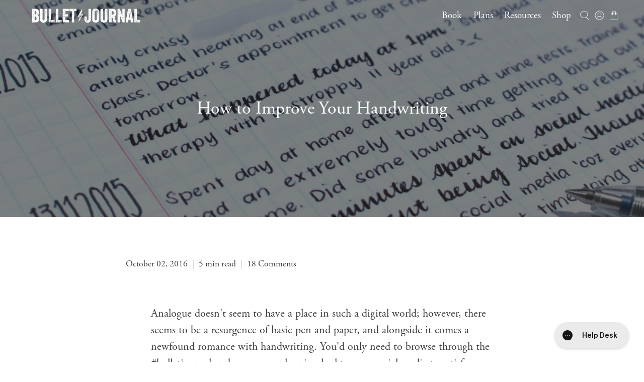

--- FILE ---
content_type: text/javascript
request_url: https://sdk.beamimpact.com/web-sdk/v1.50.0/dist/chunks/shoelace-components-1jsj6rF7.esm.js
body_size: 406
content:
import{r as c,s as i}from"./vendor-GKiOHg2N.esm.js";import{d as t}from"./routes-U4Xz8qJ_.esm.js";const s="https://sdk.beamimpact.com",a=`${s}/lib/shoelace/v${t["@shoelace-style/shoelace"]}`,l=`${s}/lib/lucide-static/v${t["lucide-static"]}`;if(c("lucide",{resolver:e=>`${l}/icons/${e}.svg`}),i(a),document&&!document.querySelector("link[data-beam-impact]")){const e=document.createElement("link");e.href=`${a}/themes/light.css`,e.rel="stylesheet",e.setAttribute("data-beam-impact","true"),document.head.appendChild(e)}
//# sourceMappingURL=shoelace-components-1jsj6rF7.esm.js.map


--- FILE ---
content_type: text/json
request_url: https://conf.config-security.com/model
body_size: 304
content:
{"title":"recommendation AI model (keras)","structure":"release_id=0x30:3c:24:75:49:31:71:7e:48:60:2a:71:45:7d:5f:41:31:6e:5e:30:77:7b:58:3d:5b:74:2b:31:6d;keras;kr65yejuxt0frz72uywhdsfee4hq3l04ayr2208za2gnn0p51wdo8jw3bq6vci3mwie0hp38","weights":"../weights/303c2475.h5","biases":"../biases/303c2475.h5"}

--- FILE ---
content_type: text/javascript
request_url: https://sdk.beamimpact.com/web-sdk/v1.50.0/dist/utils/cookies.js
body_size: 390
content:
const c=(e=document.cookie)=>e.split(";").reduce((t,n)=>{const o=n.trim(),[i,...s]=o.split("="),l=decodeURIComponent(s.join("="));return t.set(i,l)},new Map),m=e=>c().get(e),p=e=>{const{name:t,value:n,expires:o,...i}=e,s=encodeURIComponent(n),l=`${t}=${s}`,u=o!=null?` ;expires=${new Date(o).toUTCString()}`:"",a=Object.entries(i).map(([d,r])=>r!=null?` ;${d}=${r}`:"").join("");document.cookie=l+a+u},C=e=>p({...e,value:"",expires:0});export{C as deleteCookieValue,c as getCookieMap,m as getCookieValue,p as setCookieValue};
//# sourceMappingURL=cookies.js.map


--- FILE ---
content_type: text/javascript
request_url: https://sdk.beamimpact.com/web-sdk/v1.50.0/dist/chunks/enforce-config-S8EGgEnO.esm.js
body_size: 792
content:
import{f as r}from"./lit-iNN5L_Qk.esm.js";import{M as s}from"./beam-errors-AMvTvR1C.esm.js";import{logger as a}from"../utils/logger.js";const l=r`html,body,p,ol,ul,li,dl,dt,dd,blockquote,figure,fieldset,legend,textarea,pre,iframe,hr,h1,h2,h3,h4,h5,h6{margin:0;padding:0}h1,h2,h3,h4,h5,h6{font-size:100%;font-weight:normal}ul{list-style:none}button,input,select{margin:0}html{box-sizing:border-box}*,*::before,*::after{box-sizing:inherit}img,video{/*height:auto;*/max-width:100%}iframe{border:0}table{border-collapse:collapse;border-spacing:0}td,th{padding:0}`;function f(o,e=o.tagName){customElements.get(e)||customElements.define(e,o)}function d(o,e){const i=[],n=e;for(const t of o)n[t]==null&&i.push(t);if(i.length>0)throw a.error(`Beam Impact - Missing Required Config Values:
`,i.join(", "),e),new s(i);return!0}function h(o,e){return o.every(i=>i in e&&e[i]!=null)}export{h as a,l as c,f as d,d as e};
//# sourceMappingURL=enforce-config-S8EGgEnO.esm.js.map


--- FILE ---
content_type: text/javascript
request_url: https://sdk.beamimpact.com/web-sdk/v1.50.0/dist/components/post-purchase.js
body_size: 2045
content:
import{g as o,t as d,h as I,y as h}from"../chunks/lit-iNN5L_Qk.esm.js";import{M as u}from"../chunks/beam-errors-AMvTvR1C.esm.js";import{deleteCookieValue as g,getCookieValue as f}from"../utils/cookies.js";import{c as v,d as b,e as S}from"../chunks/enforce-config-S8EGgEnO.esm.js";import{createScopedLocalStorage as P}from"../utils/local-storage.js";import{A as U,_ as $}from"../chunks/localize-OiRewTgu.esm.js";import{D as O,p as A}from"../chunks/routes-U4Xz8qJ_.esm.js";import"./redeem-transaction.js";import"./impact-overview.js";import{B as y}from"../chunks/cart-contents-h60geKWa.esm.js";import{b as E}from"../chunks/events-T3hYV1LF.esm.js";import{f as w,c as T,m as _,i as K,P as D,d as M,e as B}from"../chunks/promoManager--3WXq4at.esm.js";import"../utils/logger.js";import"../chunks/lodash-P8OIs-at.esm.js";import"../chunks/progress-bar-PMU_xI3L.esm.js";import"../chunks/promo-pill-label-P1X4xeAx.esm.js";import"../chunks/vendor-GKiOHg2N.esm.js";import"./beam-partner-logos.js";import"../chunks/loading-template-t4fFsYtr.esm.js";import"../chunks/css-card-grid-nEc--M5M.esm.js";import"../chunks/shoelace-components-1jsj6rF7.esm.js";import"../chunks/share-button-DEhMM34T.esm.js";import"../chunks/is-all-html-elements-SdSkxirh.esm.js";import"../chunks/share-button-SNvuFDC9.esm.js";import"../chunks/responsive-2lC2Wrtg.esm.js";var N=Object.defineProperty,R=Object.getOwnPropertyDescriptor,e=(m,r,a,p)=>{for(var i=p>1?void 0:p?R(r,a):r,s=m.length-1,l;s>=0;s--)(l=m[s])&&(i=(p?l(r,a,i):l(i))||i);return p&&i&&N(r,a,i),i};const C=["baseUrl","apiKey","orderId","cartTotal","currencyCode","lang"],W=["storeId","postalCode","countryCode","cart","discountCodes","promoCodes","htmlPromoCodes","email","partnerUserId"];class t extends I{constructor(){super(...arguments),this.baseUrl=O,this.currencyCode="USD",this.lang="en",this.debug=!1,this.activeWidget=null,this.nonprofitId=null,this.selectionId=null,this.cartId=null,this.beamCartId=null,this.userId=null,this.transactionId=null,this.draftConfig=!1,this.localStorage=P(this),this.handlePostTransaction=async()=>{this.enforceConfig();const r=this.getManualPromoCodes(),a=w(r.map(n=>({value:n})),this.apiKey),p=T(),i={unvalidatedPromoCodes:_(r.map(n=>({value:n}))),validatedPromoCodes:p?.validatedPromoCodes??[]},s=a??i,l=s&&!K(s),c=await A({baseUrl:this.baseUrl,headers:{authorization:`Api-Key ${this.apiKey}`},requestBody:{selectionId:this.selectionId||void 0,cartId:this.cartId||void 0,beamCartId:this.beamCartId||void 0,storeId:this.storeId,orderId:this.orderId,cartTotal:this.cartTotal,email:this.email,partnerUserId:this.partnerUserId,currencyCode:this.currencyCode,postalCode:this.postalCode,countryCode:this.countryCode,cart:this.cart,...l&&{promos:s},discountCodes:this.discountCodes}});return this.transactionId=c.transactionId,this.userId=c.beamUserId,this.nonprofitId=c.nonprofitId,this.activeWidget=this.nonprofitId?"impact-overview":"redeem-transaction",c.transactionCreated&&(["transaction","cart",D].forEach(n=>{this.localStorage.removeItem(n)}),[{name:y,path:"/",domain:this.domain},{name:M,path:"/",domain:this.domain}].forEach(n=>g(n)),dispatchEvent(new E({transactionId:c.transactionId,orderId:this.orderId,cartTotal:this.cartTotal,currencyCode:this.currencyCode}))),c},this.transactionDataController=new U(this,this.handlePostTransaction)}get parsedPromoCodes(){return B(this.htmlPromoCodes)}firstUpdated(r){this.enforceConfig(),this.nonprofitId=Number(this.localStorage.getItem("nonprofit"))||null,this.selectionId=this.localStorage.getItem("transaction")||null,this.cartId=this.localStorage.getItemJson("cart")?.cartId||null,this.beamCartId=f(y)||null,this.selectionId&&this.nonprofitId&&(this.activeWidget="impact-overview")}async updated(r){[...C,...W].some(a=>r.has(a))&&await this.transactionDataController.exec()}enforceConfig(){if(S(C,this),!this.email&&!this.partnerUserId)throw new u([this.email?"":"email",this.partnerUserId?"":"partnerUserId"].filter(Boolean),"At least one of [email, partnerUserId] must be provided")}getManualPromoCodes(){return this.parsedPromoCodes?.length?this.parsedPromoCodes:this.promoCodes?.length?this.promoCodes:[]}render(){return this.transactionDataController.loading?"":this.transactionDataController.error?this.debug?$({error:this.transactionDataController.error}):"":this.activeWidget==="redeem-transaction"?h`
        <beam-redeem-transaction
          part="redeem-transaction"
          baseUrl="${this.baseUrl}"
          apiKey="${this.apiKey}"
          storeId="${this.storeId}"
          postalCode="${this.postalCode}"
          countryCode="${this.countryCode}"
          transactionId="${this.transactionId}"
          cart="${JSON.stringify(this.cart)}"
          lang="${this.lang}"
          ?draftConfig="${this.draftConfig}"
          ?debug="${this.debug}"
          @beamnonprofitselect="${r=>{if(!(r instanceof CustomEvent))return;const{selectedNonprofitId:a}=r.detail;this.nonprofitId=a??null,this.activeWidget="impact-overview"}}"
        ></beam-redeem-transaction>
      `:this.activeWidget==="impact-overview"?h`
        <beam-impact-overview
          part="impact-overview"
          storeId="${this.storeId}"
          baseUrl="${this.baseUrl}"
          apiKey="${this.apiKey}"
          userId="${this.userId}"
          nonprofitId="${this.nonprofitId}"
          lang="${this.lang}"
          discountCodes="${JSON.stringify(this.discountCodes)}"
          transactionId="${this.transactionId}"
          ?draftConfig="${this.draftConfig}"
          ?debug="${this.debug}"
        ></beam-impact-overview>
      `:""}}t.tagName="beam-post-purchase",t.styles=[v],e([o({type:String})],t.prototype,"baseUrl",2),e([o({type:String})],t.prototype,"apiKey",2),e([o({type:Number,reflect:!0})],t.prototype,"storeId",2),e([o({type:String})],t.prototype,"postalCode",2),e([o({type:String})],t.prototype,"countryCode",2),e([o({type:String})],t.prototype,"orderId",2),e([o({type:String})],t.prototype,"email",2),e([o({type:String})],t.prototype,"partnerUserId",2),e([o({type:Number})],t.prototype,"cartTotal",2),e([o({type:String})],t.prototype,"currencyCode",2),e([o({type:String})],t.prototype,"lang",2),e([o({type:Object})],t.prototype,"cart",2),e([o({type:Array})],t.prototype,"discountCodes",2),e([o({type:Array})],t.prototype,"promoCodes",2),e([o({type:String})],t.prototype,"htmlPromoCodes",2),e([o({type:String})],t.prototype,"domain",2),e([o({type:Boolean})],t.prototype,"debug",2),e([d()],t.prototype,"activeWidget",2),e([d()],t.prototype,"nonprofitId",2),e([d()],t.prototype,"selectionId",2),e([d()],t.prototype,"cartId",2),e([d()],t.prototype,"beamCartId",2),e([d()],t.prototype,"userId",2),e([d()],t.prototype,"transactionId",2),e([o({type:Boolean})],t.prototype,"draftConfig",2),b(t);export{t as BeamPostPurchase};
//# sourceMappingURL=post-purchase.js.map


--- FILE ---
content_type: text/javascript
request_url: https://sdk.beamimpact.com/web-sdk/v1.50.0/dist/components/impact-overview.js
body_size: 4667
content:
import{f as O,g as c,p as b,h as D,y as T,k as $}from"../chunks/lit-iNN5L_Qk.esm.js";import{d as N}from"../chunks/lodash-P8OIs-at.esm.js";import{D as R,g as j,W as F,S as P}from"../chunks/routes-U4Xz8qJ_.esm.js";import{p as A}from"../chunks/progress-bar-PMU_xI3L.esm.js";import{u as l,A as _,i as v,_ as S,d as u,a as V}from"../chunks/localize-OiRewTgu.esm.js";import{c as W,d as q,e as G}from"../chunks/enforce-config-S8EGgEnO.esm.js";import{_ as K}from"../chunks/loading-template-t4fFsYtr.esm.js";import{logger as M}from"../utils/logger.js";import"../chunks/shoelace-components-1jsj6rF7.esm.js";import{s as h,a as H}from"../chunks/share-button-DEhMM34T.esm.js";import{partnerLogosConfigDefaults as Y}from"./beam-partner-logos.js";import{c as J}from"../chunks/responsive-2lC2Wrtg.esm.js";import"../chunks/beam-errors-AMvTvR1C.esm.js";import"../chunks/vendor-GKiOHg2N.esm.js";import"../chunks/is-all-html-elements-SdSkxirh.esm.js";import"../chunks/share-button-SNvuFDC9.esm.js";const g={en:{descriptionTitle:({nonprofitName:e="a nonprofit"})=>`You've just made an impact for ${e}`,descriptionSubtitle:()=>"Check out the impact your purchase made below.",yourImpactTitle:()=>"You\u2019ve Funded",communityImpactTitle:()=>"Together we\u2019re funding",personalImpactLinkCopy:({name:e=""})=>`Learn about ${e}`,communityImpactLinkCopy:({name:e=""})=>`See all of the impact by the ${e} community`,impactShareButton:()=>"Share to Grow Your Impact"},fr:{descriptionTitle:({nonprofitName:e=""})=>`Vous avez eu un impact positif sur ${e}`,descriptionSubtitle:({causeName:e=""})=>`D\xE9couvrez quel est l'impact de votre achat chez ${e} ci-dessous.`,yourImpactTitle:()=>"Vous avez financ\xE9",communityImpactTitle:()=>"Ensemble, nous finan\xE7ons",personalImpactLinkCopy:({name:e=""})=>`En savoir sur ${e}`,communityImpactLinkCopy:({name:e=""})=>`Voir toutes les contributions de la communaut\xE9 de ${e}`,impactShareButton:()=>"Partagez pour augmentez notre cause"},de:{descriptionTitle:({nonprofitName:e=""})=>`Du hast soeben einen Beitrag geleistet f\xFCr ${e}`,descriptionSubtitle:({causeName:e=""})=>`Erfahre mehr \xFCber den Beitrag, den du mit deinem ${e} Kauf geleistet hast`,yourImpactTitle:()=>"Sie haben finanziert",communityImpactTitle:()=>"Gemeinsam finanzieren wir",personalImpactLinkCopy:({name:e=""})=>`Mehr \xFCber ${e} lernen`,communityImpactLinkCopy:({name:e=""})=>`Informiere dich \xFCber den bisher geleisteten Beitrag der ${e} community`,impactShareButton:()=>"Teil, um unserem Beitrag zu erh\xF6hen"},es:{descriptionTitle:({nonprofitName:e=""})=>`Acabas de contribuir con ${e}`,descriptionSubtitle:({causeName:e=""})=>`Comprueba la contribuci\xF3n que has hecho con tu compra ${e} a continuaci\xF3n`,yourImpactTitle:()=>"Has financiado",communityImpactTitle:()=>"Juntos estamos financiando",personalImpactLinkCopy:({name:e=""})=>`Saber de ${e}`,communityImpactLinkCopy:({name:e=""})=>`Mira lo que ha conseguido la comunidad ${e}`,impactShareButton:()=>"Comparte para aumentar nuestro impacto"},it:{descriptionTitle:({nonprofitName:e=""})=>`Hai appena fatto la differenza per ${e}`,descriptionSubtitle:({causeName:e=""})=>`Guarda qui sotto l'impatto del tuo acquisto ${e}`,yourImpactTitle:()=>"Hai finanziato",communityImpactTitle:()=>"Insieme stiamo finanziando",personalImpactLinkCopy:({name:e=""})=>`Scopri su ${e}`,communityImpactLinkCopy:({name:e=""})=>`Guarda come la comunit\xE0 di ${e} fa la differenza`,impactShareButton:()=>"Condividi, aiutaci a fare la differenza"},pl:{descriptionTitle:({nonprofitName:e=""})=>`W\u0142a\u015Bnie wspar\u0142a\u015B_e\u015B ${e}!`,descriptionSubtitle:({causeName:e=""})=>`Sprawd\u017A ni\u017Cej, jakiego wsparcia udzieli\u0142a\u015B_e\u015B kupuj\u0105c w ${e} `,yourImpactTitle:()=>"Sfinansowa\u0142e\u015B(a) ",communityImpactTitle:()=>"Razem finansujemy",personalImpactLinkCopy:({name:e=""})=>`Dowiedz si\u0119 o ${e}`,communityImpactLinkCopy:({name:e=""})=>`Zobacz, ile dobrego zrobi\u0142a do tej pory spo\u0142eczno\u015B\u0107 ${e}`,impactShareButton:()=>"Udost\u0119pnij, by szerzy\u0107 nasz\u0105 misj\u0119"}};var Z=Object.defineProperty,Q=Object.getOwnPropertyDescriptor,r=(e,a,i,o)=>{for(var n=o>1?void 0:o?Q(a,i):a,s=e.length-1,m;s>=0;s--)(m=e[s])&&(n=(o?m(a,i,n):m(n))||n);return o&&n&&Z(a,i,n),n};class t extends D{constructor(){super(...arguments),this.baseUrl=R,this.lang="en",this.debug=!1,this.draftConfig=!1,this.getImpactData=async()=>(G(["apiKey","userId","nonprofitId"],this),await j({baseUrl:this.baseUrl,headers:{authorization:`Api-Key ${this.apiKey}`},queryParams:{nonprofitId:this.nonprofitId,beamUserId:this.userId,personalImpactLimit:1,communityImpactLimit:1,storeId:this.storeId,widgetName:F.impact_overview,version:"1.0.0",draftConfig:this.draftConfig,lang:this.configLang,discountCodes:this.discountCodes&&this.discountCodes.length>0?this.discountCodes:void 0,transactionId:this.transactionId??void 0}})),this.impactDataController=new _(this,this.getImpactData),this.resizeElements=N(()=>{h(this.impactTitleRefs),h(this.impactDescriptionRefs),h(this.impactLinkRefs),h(this.goalCompletionTextRefs)},50,{maxWait:50,leading:!0})}get configLang(){return P[this.lang]||"en"}connectedCallback(){super.connectedCallback(),window.addEventListener("resize",this.resizeElements)}async updated(a){const i=["baseUrl","storeId","apiKey","userId","lang","discountCodes"];for(const o of i)if(a.has(o)){await this.impactDataController.exec();break}this.resizeElements(),await this.handleFontLoad(this.resizeElements)}disconnectedCallback(){window.removeEventListener("resize",this.resizeElements),document.fonts.removeEventListener("loadingdone",this.resizeElements),super.disconnectedCallback()}async handleFontLoad(a){if(document.fonts.status==="loading")return await document.fonts.ready.catch(i=>M.error(i)),a()}renderCard({imageUrl:a,title:i,percentFunded:o,goalProgressText:n,description:s,urlCopy:m,impactUrl:p,isImage:d,cardType:f,goalCompletionText:y}){return T`
      <div class="impact-card ${d?"":"icon"}" part="impact-card">
        <div class="${d?"":"icon-background "}">
          <img src="${a}" alt="${i}" class="${d?"impact-card-image":"impact-card-icon"}" />
        </div>
        <div class="${d?"":"impact-icon-card-content"}" style="margin: 12px;">
          <div class="impact-card-title">${i}</div>
          <p class="impact-card-description">${$(s)}</p>
          <div class="impact-card-goalCompletionText">
            <p>${$(y)}</p>
          </div>
          <div class="impact-card-progress" style="display: flex; align-items: center;">
            <beam-progress-bar
              value="${o}"
              style="flex: 1 0;"
              class="impact-card-progressbar"
            ></beam-progress-bar>
            <span class="impact-card-progressText" style="flex: 0 1; margin-left: 10px; white-space: nowrap;"
              >${v(this.configLang,n)}</span
            >
          </div>
          <p class="impact-link" part="impact-link">
            <a href="${p}" target="_blank" rel="noopener noreferrer">
              ${f==="personal"?g[this.configLang].personalImpactLinkCopy({name:m}):g[this.configLang].communityImpactLinkCopy({name:m})}<span class="impact-link-arrow">&nbsp;&rsaquo;</span>
            </a>
          </p>
        </div>
      </div>
    `}render(){const{data:a,loading:i,error:o}=this.impactDataController;if(i)return K();if(o)return this.debug?S({error:o}):"";if(a==null)return this.debug?S({error:new Error("No data")}):"";const n=this.impactDataController.data?.chain.name,s=v(this.configLang,a.personal[0].nonprofit.cause||""),m=this.cssVariables["--beam-ImpactOverview-cardStyle"],p=m==="'image'",d=m==="'selected_icon'",f=a.personal[0]?.imageUrl||"",y=a.community[0].imageUrl||"",C=a.personal[0]?.nonprofit.causeIconUrl,w=a.personal[0]?.nonprofit.causeIconSelectedUrl,L=p?f:d?w:C,z=p?y:d?w:C,B=this.impactDataController.data?.promoAssetUrl||this.impactDataController.data?.personalImpactAssetUrl,x=this.cssVariables["--beam-ImpactOverview-share-button-display"]!=="none",U=x&&this.cssVariables["--beam-ImpactOverview-share-button-display-mobile"]!=="none",k=x&&this.cssVariables["--beam-ImpactOverview-share-button-display-desktop"]!=="none",E=this.cssVariables["--beam-ImpactOverview-share-button-icon-name"]||"share-2";let I="d-none";return U?I=k?"d-block":"d-lg-none":I=k?"d-none d-lg-block":"d-none",T`
      <style>
        :host {
          ${this.cssVariables.toCSS()}
        }
      </style>

      <div>
        <beam-partner-logos
          partnerLogoUrl="${a.chain.logoUrl}"
          partnerName="${a.chain.name}"
          part="logos"
        ></beam-partner-logos>
      </div>

      <div class="description">
        <div class="title" part="title">
          ${v(this.configLang,a.config?.web?.title)||g[this.configLang].descriptionTitle({nonprofitName:a.personal[0].nonprofit.name})}
        </div>
        <div class="subtitle" part="subtitle">
          ${v(this.configLang,a.config?.web?.description)||g[this.configLang].descriptionSubtitle({causeName:s})}
        </div>
      </div>

      <div class="${p?"impact-image-cards":"impact-icon-cards"}">
        <div class="impact your-impact ${p?"image-card-container":"icon-card-container"}">
          ${this.renderCard({isImage:p,imageUrl:L||"",title:g[this.configLang].yourImpactTitle(),percentFunded:a.personal[0]?.impact?.goalProgressPercentage||0,goalProgressText:a.personal[0]?.impact?.goalProgressText,description:v(this.configLang,a.personal[0]?.impact?.description||""),urlCopy:a.personal[0].nonprofit?.name,impactUrl:a.personal[0].nonprofit?.website||"",cardType:"personal",goalCompletionText:a.personal[0].impact.goalCompletionText})}
        </div>
        <div class="impact community-impact ${p?"image-card-container":"icon-card-container"}">
          ${this.renderCard({isImage:p,imageUrl:z||"",title:g[this.configLang].communityImpactTitle(),percentFunded:a.community[0].impact?.goalProgressPercentage||0,goalProgressText:a.community[0]?.impact?.goalProgressText,description:v(this.configLang,a.community[0].impact?.description||""),urlCopy:a.chain.name,impactUrl:a.chain.communityImpactUrl||a.community[0].nonprofit.website||"",cardType:"community",goalCompletionText:a.community[0].impact.goalCompletionText})}
        </div>
      </div>

      <div class="footer ${I} shareButtonContainer" part="social-share">
        <beam-share-button
          imageUrl="${B}"
          brandName="${n}"
          shareIcon="${E}"
          buttonText="${g[this.configLang].impactShareButton()}"
          configLang="${this.configLang}"
        ></beam-share-button>
      </div>

      <div id="modal-root"></div>
    `}get cssVariables(){const a={"--beam-fontFamily":"inherit","--beam-fontStyle":"inherit","--beam-fontSize":"inherit","--beam-textColor":"inherit","--beam-backgroundColor":"inherit",...Y,...A,...H,...u("--beam-ImpactOverview-title",{fontSize:"16px",fontWeight:"bold",marginTop:"10px",textTransform:"capitalize"}),...u("--beam-ImpactOverview-subtitle",{marginTop:"5px"}),"--beam-ImpactOverview-impactCards-maxWidth":"650px","--beam-ImpactOverview-impactCard-backgroundColor":"inherit","--beam-ImpactOverview-impactCard-foregroundColor":"currentColor","--beam-ImpactOverview-impactCard-borderColor":"currentColor","--beam-ImpactOverview-impactCard-borderRadius":"5px","--beam-ImpactOverview-impactCard-marginTop":"10px",...u("--beam-ImpactOverview-impactCard-title",{fontSize:"15px",fontWeight:"bold",letterSpacing:"0.36px"}),"--beam-ImpactOverview-impactCard-progress-marginTop":"8px",...u("--beam-ImpactOverview-impactCard-progressText"),...u("--beam-ImpactOverview-impactCard-description",{marginTop:"10px"}),"--beam-ImpactOverview-impactCard-linkArrow-display":"inline","--beam-ImpactOverview-impactCard-link-color":"inherit",...u("--beam-ImpactOverview-impactCard-link",{marginTop:"10px",textDecoration:"underline",textTransform:"capitalize"}),...u("--beam-ImpactOverview-goalCompletionText",{marginTop:"5px",fontWeight:"600",textTransform:"capitalize",fontSize:"13px"}),"--beam-ImpactOverview-share-button-display":"none","--beam-ImpactOverview-share-button-display-mobile":"inherit","--beam-ImpactOverview-share-button-display-desktop":"inherit","--beam-ImpactOverview-image-display":"block","--beam-ImpactOverview-cardStyle":"'image'","--beam-ImpactOverview-iconBackground-width":"75px","--beam-ImpactOverview-iconBackground-height":"75px","--beam-ImpactOverview-iconBackground-borderRadius":"50px","--beam-ImpactOverview-icon-padding":"0px","--beam-ImpactOverview-iconBackground-background":"#f3f3f3","--beam-ImpactOverview-impactCard-shareButton-background":"#fff","--beam-ImpactOverview-impactCard-shareButton-boxShadow":"0px -20px 20px 0px rgb(0 0 0 / 2%)"},i=this.impactDataController?.data?.config?.web?.theme||{},o={...a,...i};return Object.assign(Object.create({toCSS(){return V(this)}}),o)}}t.tagName="beam-impact-overview",t.styles=[W,J,O`
      :host {
        display: block;
        font-family: var(--beam-fontFamily);
        font-style: var(--beam-fontStyle);
        font-size: var(--beam-fontSize);
        background-color: var(--beam-backgroundColor);
        color: var(--beam-textColor);
        max-width: var(--beam-ImpactOverview-impactCards-maxWidth, 650px);
        word-break: normal;
      }
      .icon {
        display: flex;
        align-items: center;
      }
      .icon-background {
        width: var(--beam-ImpactOverview-iconBackground-width, 75px);
        height: var(--beam-ImpactOverview-iconBackground-height, 75px);
        border-radius: var(--beam-ImpactOverview-iconBackground-borderRadius, 50px);
        padding: var(--beam-ImpactOverview-icon-padding, 0px);
        margin: 8px;
        overflow: hidden;
        background: var(--beam-ImpactOverview-iconBackground-background, #f3f3f3);
        display: flex;
        justify-content: center;
        align-items: center;
      }
      .impact-icon-card-content {
        flex: 3 1 75%;
      }
      .impact-image-cards {
        max-width: var(--beam-ImpactOverview-impactCards-maxWidth);
        display: flex;
        flex-wrap: wrap;
        gap: 15px;
        margin: 10px 0;
      }
      .impact-icon-cards {
        max-width: var(--beam-ImpactOverview-impactCards-maxWidth);
        margin: 10px 0;
      }
      .impact-card {
        padding-bottom: 5px;
        margin-top: var(--beam-ImpactOverview-impactCard-marginTop);
        background-color: var(--beam-ImpactOverview-impactCard-backgroundColor);
        border: 1px solid var(--beam-ImpactOverview-impactCard-borderColor);
        border-radius: var(--beam-ImpactOverview-impactCard-borderRadius);
        overflow: hidden; /* maintain clean border-radius */
        color: var(--beam-ImpactOverview-impactCard-foregroundColor);
      }
      .impact-card-image {
        object-fit: cover;
        height: 110px;
        width: 100%;
        display: var(--beam-ImpactOverview-image-display);
      }
      .impact-card-icon {
        flex: 1 1 10%;
        max-width: 50%;
        display: var(--beam-ImpactOverview-image-display);
      }
      .image-card-container {
        flex: 1 1;
        display: inline-block;
        min-width: 200px;
        max-width: 100%;
      }
      .icon-card-container {
        max-width: 100%;
        min-width: 299px;
      }
      .impact-card-progress {
        margin-top: var(--beam-ImpactOverview-impactCard-progress-marginTop);
      }
      .shareButtonContainer {
        position: sticky;
        bottom: 0;
        z-index: 999;
        background-color: var(--beam-ImpactOverview-impactCard-shareButton-background);
        box-shadow: var(--beam-ImpactOverview-impactCard-shareButton-boxShadow);
      }
      .title {
        ${l("--beam-ImpactOverview-title")}
      }
      .subtitle {
        ${l("--beam-ImpactOverview-subtitle")}
      }
      .impact-card-title {
        ${l("--beam-ImpactOverview-impactCard-title")}
      }
      .impact-card-progressText {
        ${l("--beam-ImpactOverview-impactCard-progressText")}
      }
      .impact-card-description {
        ${l("--beam-ImpactOverview-impactCard-description")}
      }
      .impact-link {
        ${l("--beam-ImpactOverview-impactCard-link")}
      }
      .impact-link-arrow {
        display: var(--beam-ImpactOverview-impactCard-linkArrow-display, "inline");
      }
      .impact-link a,
      .impact-link a:visited {
        color: var(--beam-ImpactOverview-impactCard-link-color, inherit);
      }
      .impact-card-goalCompletionText {
        ${l("--beam-ImpactOverview-goalCompletionText")}
      }
      .footer {
        text-align: center;
      }
    `,O`
      .button {
        cursor: pointer;
      }
      .icon-button {
        display: inline-flex;
        align-items: center;
        justify-content: center;
      }
      .plain-button {
        border: none;
        background: none;
        font-size: inherit;
        font-family: inherit;
      }
    `],r([c({type:String,reflect:!0})],t.prototype,"baseUrl",2),r([c({type:String,reflect:!1})],t.prototype,"apiKey",2),r([c({type:Number})],t.prototype,"storeId",2),r([c({type:String,reflect:!0})],t.prototype,"nonprofitId",2),r([c({type:String,reflect:!0})],t.prototype,"userId",2),r([c({type:String})],t.prototype,"lang",2),r([c({type:Boolean})],t.prototype,"debug",2),r([c({type:Boolean})],t.prototype,"draftConfig",2),r([c({type:String})],t.prototype,"transactionId",2),r([c({type:Object})],t.prototype,"discountCodes",2),r([b(".impact-card-title")],t.prototype,"impactTitleRefs",2),r([b(".impact-card-description")],t.prototype,"impactDescriptionRefs",2),r([b(".impact-link")],t.prototype,"impactLinkRefs",2),r([b(".impact-card-goalCompletionText")],t.prototype,"goalCompletionTextRefs",2),q(t);export{t as BeamImpactOverview};
//# sourceMappingURL=impact-overview.js.map


--- FILE ---
content_type: text/javascript
request_url: https://sdk.beamimpact.com/web-sdk/v1.50.0/dist/components/select-nonprofit.js
body_size: 5968
content:
import{h as w,f as I,y as d,g as f,t as P,q as W,m as U,k as O}from"../chunks/lit-iNN5L_Qk.esm.js";import{d as R,i as j}from"../chunks/lodash-P8OIs-at.esm.js";import{u as b,A as k,d as h,a as H,_ as $,i as m}from"../chunks/localize-OiRewTgu.esm.js";import{D as V,W as N,f as q,i as J,S as G}from"../chunks/routes-U4Xz8qJ_.esm.js";import{p as Q}from"../chunks/progress-bar-PMU_xI3L.esm.js";import{p as X}from"../chunks/promo-pill-label-P1X4xeAx.esm.js";import{c as Y,d as Z,e as v}from"../chunks/enforce-config-S8EGgEnO.esm.js";import{_ as ee}from"../chunks/loading-template-t4fFsYtr.esm.js";import{f as L,c as D,i as te,g as E,a as z}from"../chunks/events-T3hYV1LF.esm.js";import{logger as oe}from"../utils/logger.js";import{createScopedLocalStorage as ie}from"../utils/local-storage.js";import{f as ne,i as re,e as ae,h as se,k as le,s as ce}from"../chunks/promoManager--3WXq4at.esm.js";import{c as pe}from"../chunks/responsive-2lC2Wrtg.esm.js";import{B as A}from"../chunks/cart-contents-h60geKWa.esm.js";import{getBeamCartId as M,getExternalCartId as T}from"../utils/cart.js";import"../chunks/beam-errors-AMvTvR1C.esm.js";import"../chunks/vendor-GKiOHg2N.esm.js";import"../utils/cookies.js";class de extends w{static get styles(){return I`
      :host {
      }

      .notification-blip {
        background-color: var(--beam-notificationBlip-color-background, #000);
        border-radius: 50%;
        width: 12px;
        height: 12px;
        display: flex;
        justify-content: center;
        align-items: center;
        font-size: 12px;
      }
    `}render(){return d`<div
      class="notification-blip-container"
      part="notification-blip-container"
      aria-label="Notification Blip"
    >
      <span class="notification-blip" part="notification-blip" role="button" tabindex="0" aria-hidden="true"></span>
    </div>`}}customElements.get("beam-notification-blip")||customElements.define("beam-notification-blip",de);const fe={"--beam-notificationBlip-color-background":"#000"},g={en:{beamAttribution:()=>"Powered by Beam",ctaTitle:()=>"Choose your impact",ctaPromoPrefixMessage:()=>"At no extra cost,",ctaPromoMessage:({donationPercentage:r="1"}={})=>`select a nonprofit and ${r}% of your purchase will be donated.`,ctaMessage:({donationPercentage:r="1"}={})=>`At no extra cost, select a nonprofit and ${r}% of your purchase will be donated.`,inlineSeparator:()=>": "},fr:{beamAttribution:()=>"Optimis\xE9 par Beam",ctaTitle:()=>"Choisissez votre cause",ctaPromoPrefixMessage:()=>"",ctaPromoMessage:()=>"",ctaMessage:({donationPercentage:r="1"}={})=>`Sans frais suppl\xE9mentaires, choisissez un organisme \xE0 but non lucratif et ${r} % lui sera vers\xE9 en votre nom.`,inlineSeparator:()=>" : "},de:{beamAttribution:()=>"Unterst\xFCtzt von Beam",ctaTitle:()=>"W\xE4hle deinen Impact",ctaPromoPrefixMessage:()=>"",ctaPromoMessage:()=>"",ctaMessage:({donationPercentage:r="1"}={})=>`Ohne zus\xE4tzliche Kosten, w\xE4hle eine der gemeinn\xFCtzigen Organisationen und spende ${r}% deines Einkaufs`,inlineSeparator:()=>": "},es:{beamAttribution:()=>"Ofrecido por Beam",ctaTitle:()=>"Elige tu contribuci\xF3n",ctaPromoPrefixMessage:()=>"",ctaPromoMessage:()=>"",ctaMessage:({donationPercentage:r="1"}={})=>`Sin coste adicional, elige una organizaci\xF3n sin fines de lucro y donaremos ${r}% de tu compra.`,inlineSeparator:()=>": "},it:{beamAttribution:()=>"Gestito da Beam",ctaTitle:()=>"Scegli dove fare la differenza",ctaPromoPrefixMessage:()=>"",ctaPromoMessage:()=>"",ctaMessage:({donationPercentage:r="1"}={})=>`Senza costi aggiuntivi, seleziona un'organizzazione no-profit a cui devolvere l\u2019${r}% del tuo acquisto`,inlineSeparator:()=>": "},pl:{beamAttribution:()=>"Wspierany przez Beam",ctaTitle:()=>"Wybierz inicjatyw\u0119, kt\xF3r\u0105 chcesz wesprze\u0107",ctaPromoPrefixMessage:()=>"",ctaPromoMessage:()=>"",ctaMessage:({donationPercentage:r="1"}={})=>`Bez \u017Cadnych dodatkowych koszt\xF3w wybierz organizacj\u0119, kt\xF3rej przeka\u017Cesz ${r}% warto\u015Bci Twoich zakup\xF3w!`,inlineSeparator:()=>": "}};var me=Object.defineProperty,ge=Object.getOwnPropertyDescriptor,p=(r,e,t,i)=>{for(var o=i>1?void 0:i?ge(e,t):e,n=r.length-1,a;n>=0;n--)(a=r[n])&&(o=(i?a(e,t,o):a(o))||o);return i&&o&&me(e,t,o),o};class s extends w{constructor(){super(...arguments),this.baseUrl=V,this.selectedNonprofitId=null,this.lang="en",this.debug=!1,this.draftConfig=!1,this.isMobile=window.innerWidth<768,this.enableNonprofitDeselection=!1,this.didTryToCreateNewSelectionFromCache=!1,this.pluginPromoCodes=[],this.handlePromoCodesStored=e=>{const t=(e.detail.promoCodes?.unvalidatedPromoCodes??[]).map(i=>i.attributes?.value??i.attributes?.url??"").sort();this.pluginPromoCodes=t},this.getChainNonprofits=async()=>{v(["apiKey"],this);const e=M(A,{apiKey:this.apiKey}),t=T("cart",{apiKey:this.apiKey}),i=this.cart?.content?{schema:this.cart?.schema,content:this.cart?.content}:void 0,o=this.getManualPromoCodes(),n=ne(o.map(u=>({value:u})),this.apiKey),a=n&&!re(n);a&&this.dispatchEvent(new L({source:N.select_nonprofit}));const l=await q({baseUrl:this.baseUrl,apiRoot:"/api/v3",headers:{authorization:`Api-Key ${this.apiKey}`},requestBody:{storeId:this.storeId,widgetName:N.select_nonprofit,postalCode:this.postalCode,countryCode:this.countryCode,beamCartId:e||void 0,cartId:t||void 0,version:"1.0.0",lang:this.configLang,...a&&{promos:n},options:{config:{draftConfig:this.draftConfig}},cart:i}});return this.enableNonprofitDeselection=!!l.config.enableNonprofitDeselection,this.selectedNonprofitId!==null&&this.selectedNonprofitId&&!l.nonprofits.map(u=>u.nonprofit.id).includes(this.selectedNonprofitId)&&(this.selectedNonprofitId=null,await this.postSelectNonprofit({selectedNonprofitId:null}),this.localStorage.setItem("nonprofit",null)),l.store?.id&&l.store.id!==this.storeId&&(this.storeId=l.store.id),await this.createNewSelectionForCachedNonprofit(),this.localStorage.setItemJson("chainNonprofits",{createdAt:new Date,data:l}),this.handleValidatedPromoCodes(l),l},this.postSelectNonprofit=async({selectedNonprofitId:e})=>{v(["apiKey","storeId"],this);const t=T("cart",{apiKey:this.apiKey}),i=M(A,{apiKey:this.apiKey}),o=await J({baseUrl:this.baseUrl,headers:{authorization:`Api-Key ${this.apiKey}`},requestBody:{nonprofitId:e,selectionId:this.selectionId,storeId:this.storeId,cartId:t||void 0,beamCartId:i||void 0,postalCode:this.postalCode,countryCode:this.countryCode}});this.selectionId=o?.selectionId,this.localStorage.setItem("transaction",this.selectionId),this.localStorage.setItem("nonprofit",e),this.localStorage.setItem("nonprofit_selected_at",new Date().toISOString()),await this.updateComplete;const n=this.getNonprofitById(e);e!==null&&this.dispatchEvent(new D({selectedNonprofitId:e,selectionId:this.selectionId,nonprofitName:n?.nonprofit?.name??null,source:N.select_nonprofit})),e===null&&this.dispatchEvent(new te({newNonprofitId:null,selectionId:this.selectionId}))},this.nonprofitListDataController=new k(this,this.getChainNonprofits),this.selectionDataController=new k(this,this.postSelectNonprofit),this.localStorage=ie(this),this.handleCartChange=e=>{this.cart=e.detail},this.makeHandleSelect=(e,t,i)=>async o=>{const n=this.selectedNonprofitId;if(o instanceof KeyboardEvent){let a=null;switch(o.key){case"ArrowUp":case"ArrowLeft":t===0?a=i[i.length-1]:a=i[t-1],o.preventDefault();break;case"ArrowRight":case"ArrowDown":t===i.length-1?a=i[0]:a=i[t+1],o.preventDefault();break;case"Enter":case" ":o.preventDefault();break;default:return}if(a){n!=null&&(this.selectedNonprofitId=a.nonprofit.id);const l=this.renderRoot.querySelector(`[data-value="${a.nonprofit.id}"]`);l!==null&&(l.tabIndex=0,l.focus());return}}if(o.currentTarget instanceof HTMLElement)if(n===e)if(this.enableNonprofitDeselection)this.selectedNonprofitId=null,this.localStorage.setItem("nonprofit",null);else return;else this.selectedNonprofitId=e;await this.selectionDataController.exec({selectedNonprofitId:this.selectedNonprofitId})},this.evaluateBreakPoints=R(()=>{this.isMobile=window.innerWidth<768},50,{maxWait:50,leading:!0})}get configLang(){return G[this.lang]||"en"}get parsedPromoCodes(){return ae(this.promoCodes)}getManualPromoCodes(){if(this.parsedPromoCodes&&this.parsedPromoCodes.length>0)return this.parsedPromoCodes;const e=this.localStorage.getItemJson("cart");return e?se(e):[]}async handleValidatedPromoCodes(e){e.promos?.validatedPromoCodes&&(await Promise.all([le({apiKey:this.apiKey,promoCodes:{validatedPromoCodes:e.promos.validatedPromoCodes,unvalidatedPromoCodes:[]}}),ce({validatedPromoCodes:e.promos.validatedPromoCodes,domain:this.domain})]),this.dispatchEvent(new L({source:N.select_nonprofit})))}getNonprofitById(e){return e?this.nonprofitListDataController?.data?.nonprofits.find(t=>t.nonprofit.id===e):null}async connectedCallback(){super.connectedCallback(),this.nonprofitListDataController.loading=!0,window.addEventListener(E.eventName,this.handleCartChange),window.addEventListener("resize",this.evaluateBreakPoints)}async firstUpdated(){await this.restoreStateFromCache(),window.addEventListener(z.eventName,this.handlePromoCodesStored)}async updated(e){const t=["baseUrl","storeId","apiKey","countryCode","postalCode","cart","lang","pluginPromoCodes"];this.pluginPromoCodes;for(const i of t)if(e.has(i)){await this.nonprofitListDataController.exec();break}}disconnectedCallback(){window.removeEventListener(E.eventName,this.handleCartChange),window.removeEventListener("resize",this.evaluateBreakPoints),window.removeEventListener(z.eventName,this.handlePromoCodesStored),super.disconnectedCallback()}async restoreStateFromCache(){try{const e=new Date().valueOf();this.cart=this.localStorage.getItemJson("cart")??void 0;const t=30*24*60*60*1e3,i=this.localStorage.getItem("nonprofit_selected_at")??0,o=e>new Date(i).valueOf()+t;o?o&&this.selectedNonprofitId!==null&&(await this.postSelectNonprofit({selectedNonprofitId:null}),this.localStorage.setItem("nonprofit",null)):(this.selectedNonprofitId=parseInt(this.localStorage.getItem("nonprofit")||"")||null,this.selectionId=this.localStorage.getItem("transaction")??void 0);const{createdAt:n=0,data:a}=this.localStorage.getItemJson("chainNonprofits")||{},l=2*60*60*1e3;!(e>new Date(n).valueOf()+l)&&this.nonprofitListDataController.loading&&(this.nonprofitListDataController.data=a,this.nonprofitListDataController.loading=!1)}catch(e){oe.error(e)}}async createNewSelectionForCachedNonprofit(){if(v(["apiKey"],this),!(!this.storeId||this.didTryToCreateNewSelectionFromCache))try{if(this.didTryToCreateNewSelectionFromCache=!0,this.selectedNonprofitId){this.selectionId||await this.selectionDataController.exec({selectedNonprofitId:this.selectedNonprofitId});const e=this.getNonprofitById(this.selectedNonprofitId);this.dispatchEvent(new D({selectedNonprofitId:this.selectedNonprofitId,selectionId:this.selectionId,nonprofitName:e?.nonprofit?.name,source:N.select_nonprofit}))}}catch{}}get cssVariables(){const e={"--beam-fontFamily":"inherit","--beam-fontStyle":"inherit","--beam-fontSize":"inherit","--beam-textColor":"inherit","--beam-backgroundColor":"inherit",...Q,"--beam-SelectNonprofit-title-textAlign":"inherit","--beam-SelectNonprofit-description-textAlign":"inherit","--beam-SelectNonprofit-maxWidth":"800px","--beam-SelectNonprofit-options-marginTop":"0px","--beam-SelectNonprofit-options-iconHeight":"24px","--beam-SelectNonprofit-options-padding":"10px","--beam-SelectNonprofit-options-borderRadius":"0px","--beam-SelectNonprofit-options-borderColor":"currentColor","--beam-SelectNonprofit-options--selected-borderColor":"currentColor","--beam-SelectNonprofit-options-backgroundColor":"transparent","--beam-SelectNonprofit-options-gap":"8px","--beam-SelectNonprofit-options--selected-backgroundColor":"currentColor","--beam-SelectNonprofit-details-marginTop":"10px","--beam-SelectNonprofit-details-borderRadius":"0px","--beam-SelectNonprofit-details-borderColor":"currentColor","--beam-SelectNonprofit-details-backgroundColor":"inherit","--beam-SelectNonprofit-details-padding":"10px",...h("--beam-SelectNonprofit-title",{fontSize:"1.25em",fontWeight:"bold"}),"--beam-SelectNonprofit-header-inline-lineHeight":"inherit",...h("--beam-SelectNonprofit-title-inline",{fontWeight:"bold"}),"--beam-SelectNonprofit-title-inline-textTransform":"none","--beam-SelectNonprofit-title-block-margin-right":"8px",...h("--beam-SelectNonprofit-description",{marginTop:"0.5em"}),...h("--beam-SelectNonprofit-description-inline"),...h("--beam-SelectNonprofit-details-cause",{fontSize:"0.85em",fontWeight:"bold"}),...h("--beam-SelectNonprofit-details-beamAttribution",{fontSize:"0.85em"}),...h("--beam-SelectNonprofit-details-impactDescription",{fontSize:"1em",marginTop:"10px"}),"--beam-SelectNonprofit-details-nonprofitName-fontWeight":"bold","--beam-SelectNonprofit-details-nonprofitName-fontStyle":"inherit","--beam-SelectNonprofit-details-fundingProgress-marginTop":"10px",...h("--beam-SelectNonprofit-details-fundingProgressLabel",{fontSize:"0.85em"}),...fe,...X,"--beam-SelectNonprofit-promo-block-header-justifyContent":"initial","--beam-SelectNonprofit-notification-blip-top":"4px","--beam-SelectNonprofit-notification-blip-left":"50%","--beam-SelectNonprofit-display-notification-blip":"true"},t=this.nonprofitListDataController?.data?.config?.web?.theme||{},i={...e,...t};return Object.assign(Object.create({toCSS(){return H(this)}}),i)}render(){const{selectedNonprofitId:e}=this,{data:t,loading:i}=this.nonprofitListDataController;if(i&&!t)return ee();if(this.nonprofitListDataController.error)return this.debug?$({error:this.nonprofitListDataController.error}):"";if(this.selectionDataController.error&&this.debug)return $({error:this.selectionDataController.error});const o=t?.nonprofits||[],n=o.find(c=>c.nonprofit.id===e)||null,a=!!t?.config?.web?.promo,l=o.some(c=>!c.promo||!c.promo.isActive),u=this.cssVariables["--beam-SelectNonprofit-display-notification-blip"]==="true",y=this.cssVariables["--beam-SelectNonprofit-title-textAlign"]==="center",x=d`<h3 class="title-block d-none d-lg-block" part="title" id="beam-SelectNonprofit-title">
      ${m(this.configLang,t?.config?.web?.title||"")||g[this.configLang].ctaTitle()}
    </h3>`,B=()=>a?d`<div
            class="${this.isMobile?y?"block-header-promo-pill-center-block-container-responsive":"block-header-promo-pill-container-responsive":y?"block-header-promo-pill-center-block-container-responsive":"block-header-promo-pill-container"}"
            style="${this.isMobile?"display: flex":""}"
          >
            ${x}
            <beam-promo-info-pill .promo=${t?.config?.web?.promo}></beam-promo-info-pill>
          </div>`:x;return d`
      <style>
        :host {
          ${this.cssVariables.toCSS()}
        }
      </style>
      <div part="heading">
        ${B()}
        <p class="description" part="description">
          <span class="d-none d-lg-inline">
          ${a?d`<span style="font-weight:bold">
                    ${m(this.configLang,t?.config?.web?.promoDescriptionPrefix||"")||g[this.configLang].ctaPromoPrefixMessage()}
                  </span>
                  <span>
                    ${m(this.configLang,t?.config?.web?.promoDescription||"")||g[this.configLang].ctaPromoMessage()}
                  </span>`:d`<span>
                  ${m(this.configLang,t?.config?.web?.description||"")||g[this.configLang].ctaMessage()}
                </span>`}
          </span>
          <div class="d-lg-none header-inline">
            <span class="title-inline" part="title">
              ${(m(this.configLang,t?.config?.web?.title||"")||g[this.configLang].ctaTitle())+g[this.configLang].inlineSeparator()}
            </span>
            <span class="description-inline" part="description">
            ${a?d`<span style="font-weight:bold">
                      ${m(this.configLang,t?.config?.web?.promoDescriptionPrefix||"")||g[this.configLang].ctaPromoPrefixMessage()}
                    </span>
                    <span>
                      ${m(this.configLang,t?.config?.web?.promoDescription||"")||g[this.configLang].ctaPromoMessage()}
                    </span>`:d`<span
                    >${m(this.configLang,t?.config?.web?.description||"")||g[this.configLang].ctaMessage()}
                  </span>`}
          </div>
        </p>
      </div>
      <div
        class="options"
        part="options"
        role="radiogroup"
        aria-labelledby="beam-SelectNonprofit-title"
        style="display: flex; gap: var(--beam-SelectNonprofit-options-gap); margin: 10px 0 0 0;"
      >
        ${W(o,c=>c.nonprofit.id,({nonprofit:c,promo:F},C)=>{const S=e===c.id,K=S||n==null&&C===0,_=F?.isActive&&t?.config.web.promo&&l&&u;return d`
              <div
                class="option"
                part="option"
                role="radio"
                tabindex="${K?0:-1}"
                data-value=${c.id}
                aria-checked=${S}
                @click=${this.makeHandleSelect(c.id,C,o)}
                @keydown=${this.makeHandleSelect(c.id,C,o)}
                aria-label="${m(this.configLang,c.cause||"")}"
                style="${U({cursor:"pointer",flex:"1",textAlign:"center",lineHeight:"1",marginTop:"var(--beam-SelectNonprofit-options-marginTop, 0px)",padding:"var(--beam-SelectNonprofit-options-padding, 10px)",borderWidth:"var(--beam-SelectNonprofit-options-borderWidth, 1px)",borderStyle:"solid",position:"relative",borderRadius:"var(--beam-SelectNonprofit-options-borderRadius, 0)",borderColor:S?c.causeColor||"var(--beam-SelectNonprofit-options--selected-borderColor, currentColor)":"var(--beam-SelectNonprofit-options-borderColor, currentColor)",backgroundColor:S?c.causeColor||"var(--beam-SelectNonprofit-options--selected-backgroundColor, currentColor)":"var(--beam-SelectNonprofit-options-backgroundColor, transparent)"})}"
              >
                <img
                  src="${S?c.causeIconSelectedUrl:c.causeIconUrl}"
                  alt=""
                  role="presentation"
                  style="
                        height: var(--beam-SelectNonprofit-options-iconHeight, 24px);
                        user-select: none;
                        vertical-align: -webkit-baseline-middle;
                    "
                />
                ${_?d`<beam-notification-blip></beam-notification-blip>`:d``}
              </div>
            `})}
      </div>
      ${n!=null?d`
              <div
                class="details"
                part="details"
                style="
              border: 1px solid var(--beam-SelectNonprofit-details-borderColor);
              border-radius: var(--beam-SelectNonprofit-details-borderRadius);
              background-color: var(--beam-SelectNonprofit-details-backgroundColor);
              padding: var(--beam-SelectNonprofit-details-padding);
              margin-top: var(--beam-SelectNonprofit-details-marginTop);
            "
                aria-label="Funding information for selected nonprofit ${n.nonprofit?.name}. Powered by Beam"
              >
                <div
                  style="display: flex; align-items: center; justify-content: space-between; flex-wrap: wrap-reverse"
                >
                  <span
                    class="details-cause"
                    style="flex: 0 1; white-space: nowrap; ${b("--beam-SelectNonprofit-details-cause")}"
                  >
                    ${n?.promo?.isActive&&l?t?.config.web.promo?.["promo-cause-alt-text"]||n.nonprofit.cause:m(this.configLang,n.nonprofit.cause||"")}
                  </span>
                  <div aria-hidden="true">
                    <span
                      class="details-beamAttribution"
                      aria-hidden="true"
                      style="flex: 0 1; white-space: nowrap; ${b("--beam-SelectNonprofit-details-beamAttribution")}"
                    >
                      ${g[this.configLang].beamAttribution()}
                    </span>
                  </div>
                </div>
                <p class="details-impactDescription">
                  ${O(m(this.configLang,n.impact.description||""))}
                </p>
                <div
                  style="display: flex; margin-top: var(--beam-SelectNonprofit-details-fundingProgress-marginTop); align-items: center;"
                >
                  <beam-progress-bar
                    value="${n.impact.goalProgressPercentage}"
                    style="flex: 1 0;"
                  ></beam-progress-bar>
                  <span
                    class="details-fundingProgressLabel"
                    style="${b("--beam-SelectNonprofit-details-fundingProgressLabel")} white-space: nowrap; text-align: right; flex: 0 1; margin-left: 15px;"
                  >
                    ${m(this.configLang,n.impact.goalProgressText)}
                  </span>
                </div>
              </div>
            `:""}
    `}}s.tagName="beam-select-nonprofit",s.styles=[Y,pe,I`
      :host {
        display: block;
        max-width: var(--beam-SelectNonprofit-maxWidth, 800px);
        font-family: var(--beam-fontFamily);
        font-style: var(--beam-fontStyle);
        font-size: var(--beam-fontSize);
        background-color: var(--beam-backgroundColor);
        color: var(--beam-textColor);
        word-break: normal;
      }

      .details-impactDescription {
        ${b("--beam-SelectNonprofit-details-impactDescription")}
      }

      .details-impactDescription .nonprofitName {
        font-weight: var(--beam-SelectNonprofit-details-nonprofitName-fontWeight);
        font-style: var(--beam-SelectNonprofit-details-nonprofitName-fontStyle, inherit);
      }

      /* Note: title/description display is responsive */

      .title-block {
        margin-right: var(--beam-SelectNonprofit-title-block-margin-right);
        ${b("--beam-SelectNonprofit-title")}
        text-align: var(--beam-SelectNonprofit-title-textAlign);
      }

      .header-inline {
        line-height: var(--beam-SelectNonprofit-header-inline-lineHeight);
      }

      .title-inline {
        font-size: var(--beam-SelectNonprofit-title-inline-fontSize);
        font-weight: var(--beam-SelectNonprofit-title-inline-fontWeight);
        color: var(--beam-SelectNonprofit-title-inline-color);
        font-family: var(--beam-SelectNonprofit-title-inline-fontFamily);
        text-transform: var(--beam-SelectNonprofit-title-inline-textTransform);
      }

      .description-inline {
        font-family: var(--beam-SelectNonprofit-description-inline-fontFamily);
        font-weight: var(--beam-SelectNonprofit-description-inline-fontWeight);
        color: var(--beam-SelectNonprofit-description-inline-color);
        text-transform: var(--beam-SelectNonprofit-description-inline-textTransform);
        font-size: var(--beam-SelectNonprofit-description-inline-fontSize);
      }

      .description {
        ${b("--beam-SelectNonprofit-description")}
        text-align: var(--beam-SelectNonprofit-description-textAlign);
      }

      .block-header-promo-pill-container {
        display: flex;
        align-items: center;
        justify-content: var(--beam-SelectNonprofit-promo-block-header-justifyContent);
      }

      .block-header-promo-pill-container-responsive {
        flex-direction: column;
        align-items: flex-start;
      }
      .block-header-promo-pill-center-block-container-responsive {
        display: flex;
        flex-direction: column;
        justify-content: center;
        align-items: center;
      }
      .block-header-promo-pill-container-responsive beam-promo-info-pill {
        order: -1;
      }
      .block-header-promo-pill-center-block-container-responsive beam-promo-info-pill {
        order: -1;
      }
      beam-notification-blip::part(notification-blip-container) {
        position: absolute;
        top: var(--beam-SelectNonprofit-notification-blip-top);
        left: var(--beam-SelectNonprofit-notification-blip-left);
      }
    `],p([f({type:String})],s.prototype,"baseUrl",2),p([f({type:String})],s.prototype,"apiKey",2),p([f({type:Number,reflect:!0})],s.prototype,"storeId",2),p([f({type:String})],s.prototype,"countryCode",2),p([f({type:String})],s.prototype,"postalCode",2),p([f({attribute:!1,hasChanged:(r,e)=>!j(r,e)})],s.prototype,"cart",2),p([f({type:Number,reflect:!0})],s.prototype,"selectedNonprofitId",2),p([f({type:String})],s.prototype,"lang",2),p([f({type:Boolean})],s.prototype,"debug",2),p([f({type:Boolean})],s.prototype,"draftConfig",2),p([f({type:String})],s.prototype,"promoCodes",2),p([f({type:String})],s.prototype,"domain",2),p([P()],s.prototype,"isMobile",2),p([P()],s.prototype,"pluginPromoCodes",2),Z(s);export{s as BeamSelectNonprofit};
//# sourceMappingURL=select-nonprofit.js.map


--- FILE ---
content_type: text/javascript
request_url: https://sdk.beamimpact.com/web-sdk/v1.50.0/dist/chunks/routes-U4Xz8qJ_.esm.js
body_size: 1058
content:
import{B as E,N as m}from"./beam-errors-AMvTvR1C.esm.js";import{logger as p}from"../utils/logger.js";var N="1.50.0",v={"@lit/react":"1.0.0","@lukeed/uuid":"2.0.0","@shoelace-style/shoelace":"2.15.0",lit:"2.6.1","lodash-es":"4.17.21","lucide-static":"0.292.0"};async function w(s,o){const c={method:"GET",...o,headers:{"Content-Type":"application/json",Accept:"application/json","X-Beam-Client":"WebSDK","X-Beam-Client-Version":N,...o?.headers},preflightContinue:!0,mode:o?.mode||"cors",body:o?.body!=null?o.body:void 0};let i;try{i=await fetch(s,c)}catch(e){const a=new E(`Network call failed (${c?.method.toUpperCase()} ${s})`);throw a.cause=e,p.error(a,s),a}let r,n;try{n=await i.text(),n&&(r=JSON.parse(n))}catch(e){let a=e;throw e instanceof SyntaxError&&(a=new m(i,r,`Response invalid. Expected JSON. Received: "${n}"`),a.cause=e),p.error(a),a}if(!i.ok){const e=new m(i,r,"Response was not OK");throw p.error(e),e}return r}const u="https://api.beamimpact.com",C="https://production.beamimpactlogs.com",O={en:"en",fr:"fr",de:"de",es:"es",it:"it",pl:"pl"},A={select_nonprofit:"select-nonprofit",redeem_transaction:"redeem-transaction",impact_overview:"impact-overview",community_impact:"community-impact",cumulative_impact:"cumulative-impact",product_details_page:"product-details-page",subscription_management:"subscription-management",subscription_impact:"subscription-impact",select_subscription_nonprofit:"select-subscription-nonprofit",social_share:"social-share"},L={cart_update:"cart_update"},t=(s,o,c)=>({[s]:async function({headers:i={},baseUrl:r=u,apiRoot:n="/api/v3",pathParams:e={},queryParams:a={},requestBody:d}){const h=Object.entries(e).reduce((S,[_,y])=>S.replace(`{${_}}`,y),s),f=JSON.parse(JSON.stringify(a)),l=new URLSearchParams(f).toString(),b=r+n+h+(l&&`?${l}`),g={headers:i,method:o,body:JSON.stringify(d)};return w(b,g)}})[s],P=t("/impact","get"),R=t("/chain/{chainId}/cumulativeImpact","get"),T=t("/selectNonprofit","post"),U=t("/transaction","post"),D=t("/transaction/{transactionId}","put"),k=t("/cart","post"),x=t("/chain/findEligibleNonprofitsForCart","post"),B=t("/logs","post"),I=t("/experimentSession","post"),J=t("/subscriptions/updateSubscriptionNonprofit","post"),F=t("/subscriptions/findOrCreateSubscription","post"),G=t("/productDetailsPage","post");export{u as D,L as H,O as S,A as W,C as a,k as b,B as c,v as d,I as e,x as f,P as g,F as h,T as i,D as j,R as k,G as l,U as p,J as u};
//# sourceMappingURL=routes-U4Xz8qJ_.esm.js.map


--- FILE ---
content_type: text/javascript
request_url: https://sdk.beamimpact.com/web-sdk/v1.50.0/dist/utils/network-listeners.js
body_size: 543
content:
import{d as c}from"../chunks/events-T3hYV1LF.esm.js";const p={apply:function(o,r,t){return o(...t).then(e=>{if(e.ok){const n=e.clone();window.dispatchEvent(new c({url:t[0].toString(),method:(t[1]?.method||"get").toLowerCase(),type:"fetch",response:n}))}return e})}},h={construct(o,r){const t=new o(...r),e=t.open;let n,i;return t.open=function(w,s){n=w,i=s,e.apply(this,[w,s])},t.addEventListener("load",()=>{window.dispatchEvent(new c({url:(i||"").toString(),method:(n||"get").toLowerCase(),type:"xhr",xhr:t}))}),t}};let d=!1;const a=()=>{d||(window.fetch=new Proxy(window.fetch,p),XMLHttpRequest=new Proxy(XMLHttpRequest,h),d=!0)};export{a as initNetworkListeners};
//# sourceMappingURL=network-listeners.js.map


--- FILE ---
content_type: text/javascript
request_url: https://sdk.beamimpact.com/web-sdk/v1.50.0/dist/chunks/promoManager--3WXq4at.esm.js
body_size: 1153
content:
import{L as u}from"./beam-errors-AMvTvR1C.esm.js";import{getCookieValue as c,setCookieValue as f}from"../utils/cookies.js";import{createScopedLocalStorage as p}from"../utils/local-storage.js";import{logger as d}from"../utils/logger.js";var i=(o=>(o.Manual="manual",o.Url="url",o))(i||{});const m="promos",l="beam_promo_codes",S=100,h="utm_",A="discount_code",O=()=>{const o=c(l);if(o)try{return JSON.parse(o)}catch(e){d.error("Failed to parse beam_promo_codes cookie:",e);return}},_=({validatedPromoCodes:o,domain:e})=>{const r={validatedPromoCodes:o},a=Date.now()+1e3*60*60*24*90;f({name:l,value:JSON.stringify(r),path:"/",domain:e,expires:a})},C=({apiKey:o})=>o?p({apiKey:o}).getItemJson(m)??{unvalidatedPromoCodes:[],validatedPromoCodes:[]}:(d.error(new u("API key is required to get promo codes")),null),P=({apiKey:o,promoCodes:e})=>{if(!o){d.error(new u("API key is required to set promo codes"));return}const r=p({apiKey:o}),a={unvalidatedPromoCodes:e?.unvalidatedPromoCodes||[],validatedPromoCodes:e?.validatedPromoCodes||[]};r.setItemJson(m,a)},v=({newPromos:o,apiKey:e})=>{const r=C({apiKey:e})??{unvalidatedPromoCodes:[],validatedPromoCodes:[]},a=(o?.unvalidatedPromoCodes||[]).filter(s=>!r.unvalidatedPromoCodes.some(n=>JSON.stringify(n)===JSON.stringify(s))),t={unvalidatedPromoCodes:[...r.unvalidatedPromoCodes,...a],validatedPromoCodes:[...r.validatedPromoCodes,...o?.validatedPromoCodes||[]]};return(t.unvalidatedPromoCodes.length>0||t.validatedPromoCodes.length>0)&&P({apiKey:e,promoCodes:t}),{...t}},g=o=>o.reduce((e,r)=>{const a=e||[];return r.url?a.push({type:i.Url,attributes:{url:r.url}}):r.value?a.push({type:i.Manual,attributes:{value:r.value}}):d.error("Invalid PromoAttribute - must contain either 'url' or 'value'",{attr:r}),a},[]),b=(o,e)=>{const r=g(o);return v({newPromos:{unvalidatedPromoCodes:r},apiKey:e})},w=o=>{if(!o?.content)return[];const e=o.content.discounts?.filter(t=>t.applicable)?.map(t=>t.code)||[],r=o.content.items?.flatMap(t=>t.discounts?.filter(s=>s.applicable)?.map(s=>s.code)||[])||[],a=[...e,...r];return[...new Set(a)]},K=()=>c(A)??null,k=o=>{if(!o)return[];try{const e=JSON.parse(o);return Array.isArray(e)&&e.every(r=>typeof r=="string")?e:[]}catch(e){return d.error("Failed to parse JSON:",e),[]}},E=()=>{try{const o=new URL(window.location.href);if(!o.search)return;const e=new URL(o.origin+o.pathname);let r=!1;o.searchParams.forEach((t,s)=>{const n=s.startsWith(h),y=t.length<=S;n&&y&&(e.searchParams.append(s,t),r=!0)});const a=e.toString();return r?{url:a}:void 0}catch{return}},J=(o,e)=>{const r=a=>(Array.isArray(a)?a:[]).map(t=>t.type==="manual"?t.attributes?.value:t.type==="url"?t.attributes?.url:"").filter(Boolean).sort().join(",");return r(o?.unvalidatedPromoCodes)===r(e?.unvalidatedPromoCodes)},L=o=>(!o.unvalidatedPromoCodes||o.unvalidatedPromoCodes.length===0)&&(!o.validatedPromoCodes||o.validatedPromoCodes.length===0);export{m as P,E as a,K as b,O as c,l as d,k as e,b as f,C as g,w as h,L as i,v as j,P as k,g as m,J as p,_ as s};
//# sourceMappingURL=promoManager--3WXq4at.esm.js.map


--- FILE ---
content_type: text/javascript
request_url: https://sdk.beamimpact.com/web-sdk/v1.50.0/dist/chunks/beam-errors-AMvTvR1C.esm.js
body_size: 532
content:
class s extends Error{constructor(r,{cause:e,name:a="BeamError"}={}){super(r,{cause:e}),this.name=a,this.supportUrl="https://beamimpact.com"}}class t extends s{constructor(r,e,a){super(a,{name:"BeamNetworkError"}),this.response=r,this.body=e}}class n extends s{constructor(r=[],e){super(e,{name:"BeamMissingConfig"}),this.missingConfigKeyNames=r}}class c extends s{constructor(r){super(r,{name:"BeamLocalStorageError"})}}class m extends s{constructor(r){super(r,{name:"BeamSetupError"})}}var i=Object.freeze({__proto__:null,BeamError:s,LocalStorageError:c,MissingConfig:n,NetworkError:t,SetupError:m});export{s as B,c as L,n as M,t as N,m as S,i as b};
//# sourceMappingURL=beam-errors-AMvTvR1C.esm.js.map


--- FILE ---
content_type: text/javascript
request_url: https://sdk.beamimpact.com/web-sdk/v1.50.0/dist/chunks/update-cart-XFj6XZv9.esm.js
body_size: 776
content:
import{d as B,i as A}from"./lodash-P8OIs-at.esm.js";import{D as v,H as S,b as _}from"./routes-U4Xz8qJ_.esm.js";import{B as K}from"./beam-errors-AMvTvR1C.esm.js";import{f as L,g as R,h as J}from"./events-T3hYV1LF.esm.js";import{createScopedLocalStorage as U}from"../utils/local-storage.js";import{setCookieValue as x}from"../utils/cookies.js";import{getRemoteSession as D}from"../utils/remote-session.js";import{memoizeLast as M}from"../utils/memoize-last.js";import{f as N}from"./promoManager--3WXq4at.esm.js";import{B as f}from"./cart-contents-h60geKWa.esm.js";import{getBeamCartId as O}from"../utils/cart.js";const P=50,T=B(M(async function(e,m,E=!1){try{const t=U({apiKey:e.apiKey}),l=e.baseUrl??v,o=t.getItemJson("cart"),a=O(f,e),w=D(e)??void 0,{cartId:n,subtotal:i,itemCount:d,currencyCode:c,content:{items:C=[],discounts:u=[]}={},schema:p={source:"generic"}}=m,r={cartId:n,subtotal:i,itemCount:d,currencyCode:c,content:{items:C,discounts:u},schema:p,beamCartId:a};if(E&&!o&&m?.itemCount){t.setItemJson("cart",{...r,beamCartId:a});return}if(A(r,{...o,cartId:o?.cartId})||m.itemCount===0&&(!a||o?.itemCount===0)){t.setItemJson("cart",{...r,beamCartId:a});return}N((u??[]).map(g=>({value:g?.code})),e.apiKey),window.dispatchEvent(new L({source:S.cart_update}));const h=await _({baseUrl:l,headers:{authorization:`Api-Key ${e.apiKey}`},requestBody:{beamCartId:a,storeId:e.storeId,remoteSessionId:w,cartId:n,subtotal:i,itemCount:d,currencyCode:c}}),{beamCartId:s,expiresAt:I,beamCartCreated:y}=h;s&&I&&await x({name:f,domain:e.domain,value:s,path:"/",expires:new Date(I).getTime()}),t.setItemJson("cart",{...r,beamCartId:s});const b={schema:p,content:{items:C,discounts:u},subtotal:i,itemCount:d,currencyCode:c,cartId:n,beamCartId:s};window.dispatchEvent(new R(b)),y&&window.dispatchEvent(new J(b))}catch(t){throw new K("Could not update cart in Beam",{cause:t})}}),P,{leading:!0});export{T as O};
//# sourceMappingURL=update-cart-XFj6XZv9.esm.js.map


--- FILE ---
content_type: text/javascript
request_url: https://sdk.beamimpact.com/web-sdk/v1.50.0/dist/chunks/order-page-xJ6-Ni6Q.esm.js
body_size: 1816
content:
import{i as U}from"./lodash-P8OIs-at.esm.js";import{d as R,c as k,i as x,h as K,g as F}from"./events-T3hYV1LF.esm.js";import{logger as I}from"../utils/logger.js";import{initNetworkListeners as G}from"../utils/network-listeners.js";import{createScopedLocalStorage as j}from"../utils/local-storage.js";import{memoizeLast as A}from"../utils/memoize-last.js";import"./promoManager--3WXq4at.esm.js";import{B as h}from"./cart-contents-h60geKWa.esm.js";import{O as E}from"./update-cart-XFj6XZv9.esm.js";import{W as M,D as W}from"./routes-U4Xz8qJ_.esm.js";import{getExternalCartId as S,getBeamCartId as _}from"../utils/cart.js";import"../components/post-purchase.js";import{waitForElement as q}from"../utils/wait-for-element.js";import{B as z}from"./beam-errors-AMvTvR1C.esm.js";import{getCookieValue as H}from"../utils/cookies.js";const N=window.Shopify?.routes?.root||"/";let P=!1;const B="cart";async function V(e){if(P)return!1;G(),window.addEventListener(R.eventName,async r=>{const t=r,n=/cart\/(add|change|update|clear)/,a=t.detail.type==="xhr"?t.detail.xhr.responseURL:t.detail.response.url,d=new URL(a);if(!n.test(d.pathname))return;const o=await O(e);o.changed&&E(e,o.cart)});let s,c;window.addEventListener(k.eventName,async r=>{const t=r;I.debug("[cart-page][BeamNonprofitSelectEvent]",t.detail);const{source:n,selectedNonprofitId:a,selectionId:d}=t.detail;if(n===M.select_nonprofit){const o=S(B,e),l=_(h,e),{chainId:p,storeId:u}=e;if(s===a&&c===d)return;await g({selectedNonprofitId:a,selectionId:d,beamCartId:l||void 0,cartId:o||void 0,chainId:p,storeId:u}),c=d,s=a}}),window.addEventListener(x.eventName,async r=>{const t=r;I.debug("[cart-page][BeamNonprofitSelectionRemovedEvent]",t.detail);const{newNonprofitId:n,selectionId:a}=t.detail,d=S(B,e),o=_(h,e),{chainId:l,storeId:p}=e;s===n&&c===a||(await g({selectedNonprofitId:n,beamCartId:o||void 0,selectionId:a,cartId:d||void 0,chainId:l,storeId:p}),c=a,s=n)}),window.addEventListener(K.eventName,r=>{const t=r;I.debug("[cart-page][BeamCartCreatedEvent]",t.detail),L(e)}),window.addEventListener(F.eventName,async r=>{const t=r;I.debug("[cart-page][BeamCartChangeEvent]",t.detail),L(e)});const m=await O(e);return await E(e,m.cart,!0),P=!0,!0}async function L(e){let s,c;try{if(window.statsig){const m=window.statsig;s=m.getLayer("beam_trial_layer").get("show_beam",!1),c=m.getStableID();const r=S(B,e),t=_(h,e),{chainId:n,storeId:a}=e;g({showBeam:s,remoteSessionId:c,beamCartId:t||void 0,cartId:r||void 0,chainId:n,storeId:a})}}catch(m){I.error(m)}}async function O(e){const{token:s,total_price:c,item_count:m,currency:r,items:t,cart_level_discount_applications:n}=await T();let a=!1;const d=j(e).getItemJson("cart"),o=_(h,e),l={cartId:s,beamCartId:o,subtotal:c/100,itemCount:m,currencyCode:r,schema:{source:"generic"},content:{items:t.map(({sku:p,final_line_price:u,product_id:y,line_level_discount_allocations:C})=>{const b=p||String(y),v=u/100,f=C?.map(({discount_application:w})=>({code:w?.title,applicable:!0}));return{remoteProductIdentifier:b,localAmount:v,discounts:f}}),discounts:n.map(({title:p})=>({code:p,applicable:!0}))}};return U(l,{...d,beamCartId:d?.beamCartId})||(a=!0),{changed:a,cart:l}}const $=E,T=async function(){return await window.fetch(N+"cart.js",{method:"GET",headers:{"Content-Type":"application/json"}}).then(e=>e.json())},g=A(async function({selectedNonprofitId:e,selectionId:s,beamCartId:c,cartId:m,chainId:r,storeId:t,showBeam:n,remoteSessionId:a}){const{attributes:d}=await T(),o=d?.beam;let l={};try{o&&(l=JSON.parse(o))}catch(u){I.error(u)}const p={beam:JSON.stringify({...l,nonprofit_id:e,selection_id:s,beam_cart_id:c,shopify_cart_id:m,chain_id:r,store_id:t,show_beam:n,remote_session_id:a})};if(!U(p.beam,l))try{await window.fetch(N+"cart/update.js",{method:"POST",headers:{"Content-Type":"application/json"},body:JSON.stringify({attributes:p})})}catch(u){I.error(u)}}),Q=A(async function({selectedNonprofitId:e,selectionId:s,beamCartId:c,cartId:m,chainId:r,storeId:t}){let n,a;try{if(window.statsig){const o=window.statsig;n=o.getLayer("beam_trial_layer").get("show_beam",!1),a=o.getStableID()}}catch(o){I.error(o)}const d={beam:JSON.stringify({nonprofit_id:e,selection_id:s,beam_cart_id:c,shopify_cart_id:m,chain_id:r,store_id:t,show_beam:n,remote_session_id:a})};try{await window.fetch(N+"cart/update.js",{method:"POST",headers:{"Content-Type":"application/json"},body:JSON.stringify({attributes:d})})}catch(o){I.error(o)}});async function X({parentSelector:e=".step__sections",apiKey:s,baseUrl:c=W,storeId:m,postalCode:r,discountCodes:t,countryCode:n,orderId:a,email:d,cartTotal:o,cart:l,promoCodes:p,htmlPromoCodes:u,currencyCode:y="USD",domain:C,lang:b="en",debug:v=!1}){const f=document.querySelector(e)||await q(e);if(!f)throw new z(`Timed out waiting for selector '${e}'. Could not render Beam post-purchase widget.`);const w=await H("cart");if(w){const J=j({apiKey:s}),D=J.getItemJson("cart")||{};J.setItemJson("cart",{...D,cartId:w})}const i=document.createElement("beam-post-purchase");i.apiKey=s,i.baseUrl=c,i.storeId=m,i.postalCode=r,i.countryCode=n,i.orderId=String(a),i.email=d,i.cartTotal=o,i.cart=l,i.promoCodes=p,i.htmlPromoCodes=u,i.discountCodes=t,i.currencyCode=y,i.domain=C,i.lang=b,i.debug=v,f.appendChild(i)}export{V as F,$ as G,Q as H,L as S,O as _,g,X as s,T as v};
//# sourceMappingURL=order-page-xJ6-Ni6Q.esm.js.map


--- FILE ---
content_type: text/javascript
request_url: https://sdk.beamimpact.com/web-sdk/v1.50.0/dist/integrations/shopify.js
body_size: 561
content:
import{H as _,g as j,S as l,_ as q,v as z,F as D,s as E,G as J}from"../chunks/order-page-xJ6-Ni6Q.esm.js";import"../chunks/lodash-P8OIs-at.esm.js";import"../chunks/events-T3hYV1LF.esm.js";import"../utils/logger.js";import"../utils/network-listeners.js";import"../utils/local-storage.js";import"../chunks/beam-errors-AMvTvR1C.esm.js";import"../utils/memoize-last.js";import"../chunks/promoManager--3WXq4at.esm.js";import"../utils/cookies.js";import"../chunks/cart-contents-h60geKWa.esm.js";import"../chunks/update-cart-XFj6XZv9.esm.js";import"../chunks/routes-U4Xz8qJ_.esm.js";import"../utils/remote-session.js";import"../utils/cart.js";import"../components/post-purchase.js";import"../chunks/lit-iNN5L_Qk.esm.js";import"../chunks/enforce-config-S8EGgEnO.esm.js";import"../chunks/localize-OiRewTgu.esm.js";import"../components/redeem-transaction.js";import"../chunks/progress-bar-PMU_xI3L.esm.js";import"../chunks/promo-pill-label-P1X4xeAx.esm.js";import"../chunks/vendor-GKiOHg2N.esm.js";import"../components/beam-partner-logos.js";import"../chunks/loading-template-t4fFsYtr.esm.js";import"../chunks/css-card-grid-nEc--M5M.esm.js";import"../components/impact-overview.js";import"../chunks/shoelace-components-1jsj6rF7.esm.js";import"../chunks/share-button-DEhMM34T.esm.js";import"../chunks/is-all-html-elements-SdSkxirh.esm.js";import"../chunks/share-button-SNvuFDC9.esm.js";import"../chunks/responsive-2lC2Wrtg.esm.js";import"../utils/wait-for-element.js";export{_ as addBeamAttributesToCart,j as appendBeamAttributesToCart,l as appendStatsigToShopifyCartAttributes,q as getCurrentCart,z as getShopifyCart,D as registerCartIntegration,E as showBeamOrderPageWidgets,J as trackCart};
//# sourceMappingURL=shopify.js.map
